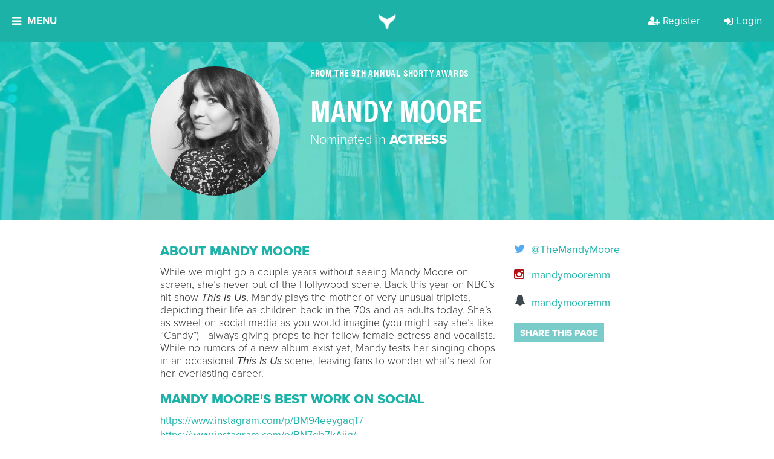

--- FILE ---
content_type: image/svg+xml
request_url: https://d3f8w85pjd4o8c.cloudfront.net/static/images/fa-missing-icons/tiktok.svg
body_size: 390
content:
<svg width="128" height="128" viewBox="0 0 128 128" fill="none" xmlns="http://www.w3.org/2000/svg">

<path fill-rule="evenodd" clip-rule="evenodd" d="M87.8768 1C89.9356 18.7381 99.8181 29.3134 117 30.4385V50.3891C107.043 51.3641 98.3207 48.1015 88.1763 41.9513V79.265C88.1763 126.667 36.593 141.48 15.8549 107.503C2.52861 85.6402 10.6891 47.2765 53.4381 45.739V66.7771C50.1814 67.3021 46.7 68.1272 43.5182 69.2147C34.0101 72.4398 28.6197 78.4775 30.117 89.1279C32.9994 109.529 70.358 115.566 67.251 75.7024V1.0375H87.8768V1Z" fill="#3D494F"/>
</svg>
